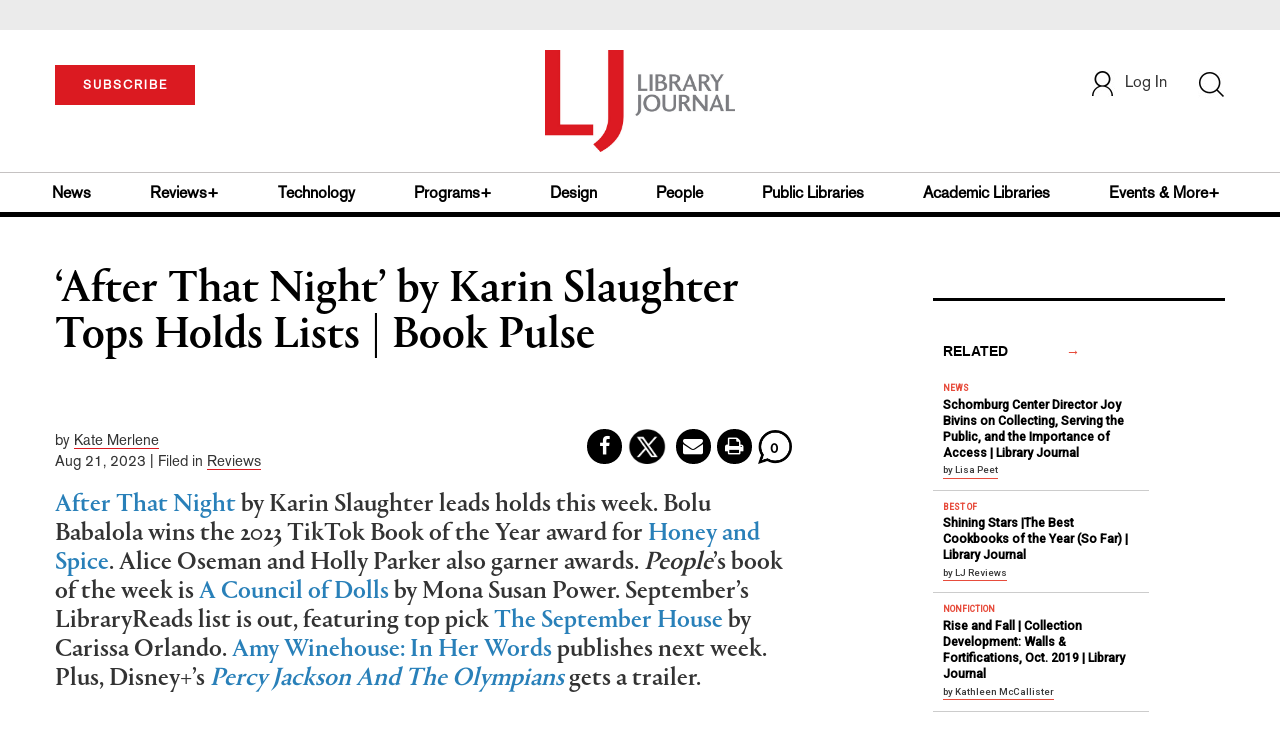

--- FILE ---
content_type: text/html; charset=utf-8
request_url: https://www.google.com/recaptcha/api2/anchor?ar=1&k=6Le9jGEUAAAAACT1ef5qtJgtOLcmDi4oBG0aotm8&co=aHR0cHM6Ly93d3cubGlicmFyeWpvdXJuYWwuY29tOjQ0Mw..&hl=en&v=N67nZn4AqZkNcbeMu4prBgzg&size=normal&anchor-ms=20000&execute-ms=30000&cb=icscbp2021og
body_size: 49383
content:
<!DOCTYPE HTML><html dir="ltr" lang="en"><head><meta http-equiv="Content-Type" content="text/html; charset=UTF-8">
<meta http-equiv="X-UA-Compatible" content="IE=edge">
<title>reCAPTCHA</title>
<style type="text/css">
/* cyrillic-ext */
@font-face {
  font-family: 'Roboto';
  font-style: normal;
  font-weight: 400;
  font-stretch: 100%;
  src: url(//fonts.gstatic.com/s/roboto/v48/KFO7CnqEu92Fr1ME7kSn66aGLdTylUAMa3GUBHMdazTgWw.woff2) format('woff2');
  unicode-range: U+0460-052F, U+1C80-1C8A, U+20B4, U+2DE0-2DFF, U+A640-A69F, U+FE2E-FE2F;
}
/* cyrillic */
@font-face {
  font-family: 'Roboto';
  font-style: normal;
  font-weight: 400;
  font-stretch: 100%;
  src: url(//fonts.gstatic.com/s/roboto/v48/KFO7CnqEu92Fr1ME7kSn66aGLdTylUAMa3iUBHMdazTgWw.woff2) format('woff2');
  unicode-range: U+0301, U+0400-045F, U+0490-0491, U+04B0-04B1, U+2116;
}
/* greek-ext */
@font-face {
  font-family: 'Roboto';
  font-style: normal;
  font-weight: 400;
  font-stretch: 100%;
  src: url(//fonts.gstatic.com/s/roboto/v48/KFO7CnqEu92Fr1ME7kSn66aGLdTylUAMa3CUBHMdazTgWw.woff2) format('woff2');
  unicode-range: U+1F00-1FFF;
}
/* greek */
@font-face {
  font-family: 'Roboto';
  font-style: normal;
  font-weight: 400;
  font-stretch: 100%;
  src: url(//fonts.gstatic.com/s/roboto/v48/KFO7CnqEu92Fr1ME7kSn66aGLdTylUAMa3-UBHMdazTgWw.woff2) format('woff2');
  unicode-range: U+0370-0377, U+037A-037F, U+0384-038A, U+038C, U+038E-03A1, U+03A3-03FF;
}
/* math */
@font-face {
  font-family: 'Roboto';
  font-style: normal;
  font-weight: 400;
  font-stretch: 100%;
  src: url(//fonts.gstatic.com/s/roboto/v48/KFO7CnqEu92Fr1ME7kSn66aGLdTylUAMawCUBHMdazTgWw.woff2) format('woff2');
  unicode-range: U+0302-0303, U+0305, U+0307-0308, U+0310, U+0312, U+0315, U+031A, U+0326-0327, U+032C, U+032F-0330, U+0332-0333, U+0338, U+033A, U+0346, U+034D, U+0391-03A1, U+03A3-03A9, U+03B1-03C9, U+03D1, U+03D5-03D6, U+03F0-03F1, U+03F4-03F5, U+2016-2017, U+2034-2038, U+203C, U+2040, U+2043, U+2047, U+2050, U+2057, U+205F, U+2070-2071, U+2074-208E, U+2090-209C, U+20D0-20DC, U+20E1, U+20E5-20EF, U+2100-2112, U+2114-2115, U+2117-2121, U+2123-214F, U+2190, U+2192, U+2194-21AE, U+21B0-21E5, U+21F1-21F2, U+21F4-2211, U+2213-2214, U+2216-22FF, U+2308-230B, U+2310, U+2319, U+231C-2321, U+2336-237A, U+237C, U+2395, U+239B-23B7, U+23D0, U+23DC-23E1, U+2474-2475, U+25AF, U+25B3, U+25B7, U+25BD, U+25C1, U+25CA, U+25CC, U+25FB, U+266D-266F, U+27C0-27FF, U+2900-2AFF, U+2B0E-2B11, U+2B30-2B4C, U+2BFE, U+3030, U+FF5B, U+FF5D, U+1D400-1D7FF, U+1EE00-1EEFF;
}
/* symbols */
@font-face {
  font-family: 'Roboto';
  font-style: normal;
  font-weight: 400;
  font-stretch: 100%;
  src: url(//fonts.gstatic.com/s/roboto/v48/KFO7CnqEu92Fr1ME7kSn66aGLdTylUAMaxKUBHMdazTgWw.woff2) format('woff2');
  unicode-range: U+0001-000C, U+000E-001F, U+007F-009F, U+20DD-20E0, U+20E2-20E4, U+2150-218F, U+2190, U+2192, U+2194-2199, U+21AF, U+21E6-21F0, U+21F3, U+2218-2219, U+2299, U+22C4-22C6, U+2300-243F, U+2440-244A, U+2460-24FF, U+25A0-27BF, U+2800-28FF, U+2921-2922, U+2981, U+29BF, U+29EB, U+2B00-2BFF, U+4DC0-4DFF, U+FFF9-FFFB, U+10140-1018E, U+10190-1019C, U+101A0, U+101D0-101FD, U+102E0-102FB, U+10E60-10E7E, U+1D2C0-1D2D3, U+1D2E0-1D37F, U+1F000-1F0FF, U+1F100-1F1AD, U+1F1E6-1F1FF, U+1F30D-1F30F, U+1F315, U+1F31C, U+1F31E, U+1F320-1F32C, U+1F336, U+1F378, U+1F37D, U+1F382, U+1F393-1F39F, U+1F3A7-1F3A8, U+1F3AC-1F3AF, U+1F3C2, U+1F3C4-1F3C6, U+1F3CA-1F3CE, U+1F3D4-1F3E0, U+1F3ED, U+1F3F1-1F3F3, U+1F3F5-1F3F7, U+1F408, U+1F415, U+1F41F, U+1F426, U+1F43F, U+1F441-1F442, U+1F444, U+1F446-1F449, U+1F44C-1F44E, U+1F453, U+1F46A, U+1F47D, U+1F4A3, U+1F4B0, U+1F4B3, U+1F4B9, U+1F4BB, U+1F4BF, U+1F4C8-1F4CB, U+1F4D6, U+1F4DA, U+1F4DF, U+1F4E3-1F4E6, U+1F4EA-1F4ED, U+1F4F7, U+1F4F9-1F4FB, U+1F4FD-1F4FE, U+1F503, U+1F507-1F50B, U+1F50D, U+1F512-1F513, U+1F53E-1F54A, U+1F54F-1F5FA, U+1F610, U+1F650-1F67F, U+1F687, U+1F68D, U+1F691, U+1F694, U+1F698, U+1F6AD, U+1F6B2, U+1F6B9-1F6BA, U+1F6BC, U+1F6C6-1F6CF, U+1F6D3-1F6D7, U+1F6E0-1F6EA, U+1F6F0-1F6F3, U+1F6F7-1F6FC, U+1F700-1F7FF, U+1F800-1F80B, U+1F810-1F847, U+1F850-1F859, U+1F860-1F887, U+1F890-1F8AD, U+1F8B0-1F8BB, U+1F8C0-1F8C1, U+1F900-1F90B, U+1F93B, U+1F946, U+1F984, U+1F996, U+1F9E9, U+1FA00-1FA6F, U+1FA70-1FA7C, U+1FA80-1FA89, U+1FA8F-1FAC6, U+1FACE-1FADC, U+1FADF-1FAE9, U+1FAF0-1FAF8, U+1FB00-1FBFF;
}
/* vietnamese */
@font-face {
  font-family: 'Roboto';
  font-style: normal;
  font-weight: 400;
  font-stretch: 100%;
  src: url(//fonts.gstatic.com/s/roboto/v48/KFO7CnqEu92Fr1ME7kSn66aGLdTylUAMa3OUBHMdazTgWw.woff2) format('woff2');
  unicode-range: U+0102-0103, U+0110-0111, U+0128-0129, U+0168-0169, U+01A0-01A1, U+01AF-01B0, U+0300-0301, U+0303-0304, U+0308-0309, U+0323, U+0329, U+1EA0-1EF9, U+20AB;
}
/* latin-ext */
@font-face {
  font-family: 'Roboto';
  font-style: normal;
  font-weight: 400;
  font-stretch: 100%;
  src: url(//fonts.gstatic.com/s/roboto/v48/KFO7CnqEu92Fr1ME7kSn66aGLdTylUAMa3KUBHMdazTgWw.woff2) format('woff2');
  unicode-range: U+0100-02BA, U+02BD-02C5, U+02C7-02CC, U+02CE-02D7, U+02DD-02FF, U+0304, U+0308, U+0329, U+1D00-1DBF, U+1E00-1E9F, U+1EF2-1EFF, U+2020, U+20A0-20AB, U+20AD-20C0, U+2113, U+2C60-2C7F, U+A720-A7FF;
}
/* latin */
@font-face {
  font-family: 'Roboto';
  font-style: normal;
  font-weight: 400;
  font-stretch: 100%;
  src: url(//fonts.gstatic.com/s/roboto/v48/KFO7CnqEu92Fr1ME7kSn66aGLdTylUAMa3yUBHMdazQ.woff2) format('woff2');
  unicode-range: U+0000-00FF, U+0131, U+0152-0153, U+02BB-02BC, U+02C6, U+02DA, U+02DC, U+0304, U+0308, U+0329, U+2000-206F, U+20AC, U+2122, U+2191, U+2193, U+2212, U+2215, U+FEFF, U+FFFD;
}
/* cyrillic-ext */
@font-face {
  font-family: 'Roboto';
  font-style: normal;
  font-weight: 500;
  font-stretch: 100%;
  src: url(//fonts.gstatic.com/s/roboto/v48/KFO7CnqEu92Fr1ME7kSn66aGLdTylUAMa3GUBHMdazTgWw.woff2) format('woff2');
  unicode-range: U+0460-052F, U+1C80-1C8A, U+20B4, U+2DE0-2DFF, U+A640-A69F, U+FE2E-FE2F;
}
/* cyrillic */
@font-face {
  font-family: 'Roboto';
  font-style: normal;
  font-weight: 500;
  font-stretch: 100%;
  src: url(//fonts.gstatic.com/s/roboto/v48/KFO7CnqEu92Fr1ME7kSn66aGLdTylUAMa3iUBHMdazTgWw.woff2) format('woff2');
  unicode-range: U+0301, U+0400-045F, U+0490-0491, U+04B0-04B1, U+2116;
}
/* greek-ext */
@font-face {
  font-family: 'Roboto';
  font-style: normal;
  font-weight: 500;
  font-stretch: 100%;
  src: url(//fonts.gstatic.com/s/roboto/v48/KFO7CnqEu92Fr1ME7kSn66aGLdTylUAMa3CUBHMdazTgWw.woff2) format('woff2');
  unicode-range: U+1F00-1FFF;
}
/* greek */
@font-face {
  font-family: 'Roboto';
  font-style: normal;
  font-weight: 500;
  font-stretch: 100%;
  src: url(//fonts.gstatic.com/s/roboto/v48/KFO7CnqEu92Fr1ME7kSn66aGLdTylUAMa3-UBHMdazTgWw.woff2) format('woff2');
  unicode-range: U+0370-0377, U+037A-037F, U+0384-038A, U+038C, U+038E-03A1, U+03A3-03FF;
}
/* math */
@font-face {
  font-family: 'Roboto';
  font-style: normal;
  font-weight: 500;
  font-stretch: 100%;
  src: url(//fonts.gstatic.com/s/roboto/v48/KFO7CnqEu92Fr1ME7kSn66aGLdTylUAMawCUBHMdazTgWw.woff2) format('woff2');
  unicode-range: U+0302-0303, U+0305, U+0307-0308, U+0310, U+0312, U+0315, U+031A, U+0326-0327, U+032C, U+032F-0330, U+0332-0333, U+0338, U+033A, U+0346, U+034D, U+0391-03A1, U+03A3-03A9, U+03B1-03C9, U+03D1, U+03D5-03D6, U+03F0-03F1, U+03F4-03F5, U+2016-2017, U+2034-2038, U+203C, U+2040, U+2043, U+2047, U+2050, U+2057, U+205F, U+2070-2071, U+2074-208E, U+2090-209C, U+20D0-20DC, U+20E1, U+20E5-20EF, U+2100-2112, U+2114-2115, U+2117-2121, U+2123-214F, U+2190, U+2192, U+2194-21AE, U+21B0-21E5, U+21F1-21F2, U+21F4-2211, U+2213-2214, U+2216-22FF, U+2308-230B, U+2310, U+2319, U+231C-2321, U+2336-237A, U+237C, U+2395, U+239B-23B7, U+23D0, U+23DC-23E1, U+2474-2475, U+25AF, U+25B3, U+25B7, U+25BD, U+25C1, U+25CA, U+25CC, U+25FB, U+266D-266F, U+27C0-27FF, U+2900-2AFF, U+2B0E-2B11, U+2B30-2B4C, U+2BFE, U+3030, U+FF5B, U+FF5D, U+1D400-1D7FF, U+1EE00-1EEFF;
}
/* symbols */
@font-face {
  font-family: 'Roboto';
  font-style: normal;
  font-weight: 500;
  font-stretch: 100%;
  src: url(//fonts.gstatic.com/s/roboto/v48/KFO7CnqEu92Fr1ME7kSn66aGLdTylUAMaxKUBHMdazTgWw.woff2) format('woff2');
  unicode-range: U+0001-000C, U+000E-001F, U+007F-009F, U+20DD-20E0, U+20E2-20E4, U+2150-218F, U+2190, U+2192, U+2194-2199, U+21AF, U+21E6-21F0, U+21F3, U+2218-2219, U+2299, U+22C4-22C6, U+2300-243F, U+2440-244A, U+2460-24FF, U+25A0-27BF, U+2800-28FF, U+2921-2922, U+2981, U+29BF, U+29EB, U+2B00-2BFF, U+4DC0-4DFF, U+FFF9-FFFB, U+10140-1018E, U+10190-1019C, U+101A0, U+101D0-101FD, U+102E0-102FB, U+10E60-10E7E, U+1D2C0-1D2D3, U+1D2E0-1D37F, U+1F000-1F0FF, U+1F100-1F1AD, U+1F1E6-1F1FF, U+1F30D-1F30F, U+1F315, U+1F31C, U+1F31E, U+1F320-1F32C, U+1F336, U+1F378, U+1F37D, U+1F382, U+1F393-1F39F, U+1F3A7-1F3A8, U+1F3AC-1F3AF, U+1F3C2, U+1F3C4-1F3C6, U+1F3CA-1F3CE, U+1F3D4-1F3E0, U+1F3ED, U+1F3F1-1F3F3, U+1F3F5-1F3F7, U+1F408, U+1F415, U+1F41F, U+1F426, U+1F43F, U+1F441-1F442, U+1F444, U+1F446-1F449, U+1F44C-1F44E, U+1F453, U+1F46A, U+1F47D, U+1F4A3, U+1F4B0, U+1F4B3, U+1F4B9, U+1F4BB, U+1F4BF, U+1F4C8-1F4CB, U+1F4D6, U+1F4DA, U+1F4DF, U+1F4E3-1F4E6, U+1F4EA-1F4ED, U+1F4F7, U+1F4F9-1F4FB, U+1F4FD-1F4FE, U+1F503, U+1F507-1F50B, U+1F50D, U+1F512-1F513, U+1F53E-1F54A, U+1F54F-1F5FA, U+1F610, U+1F650-1F67F, U+1F687, U+1F68D, U+1F691, U+1F694, U+1F698, U+1F6AD, U+1F6B2, U+1F6B9-1F6BA, U+1F6BC, U+1F6C6-1F6CF, U+1F6D3-1F6D7, U+1F6E0-1F6EA, U+1F6F0-1F6F3, U+1F6F7-1F6FC, U+1F700-1F7FF, U+1F800-1F80B, U+1F810-1F847, U+1F850-1F859, U+1F860-1F887, U+1F890-1F8AD, U+1F8B0-1F8BB, U+1F8C0-1F8C1, U+1F900-1F90B, U+1F93B, U+1F946, U+1F984, U+1F996, U+1F9E9, U+1FA00-1FA6F, U+1FA70-1FA7C, U+1FA80-1FA89, U+1FA8F-1FAC6, U+1FACE-1FADC, U+1FADF-1FAE9, U+1FAF0-1FAF8, U+1FB00-1FBFF;
}
/* vietnamese */
@font-face {
  font-family: 'Roboto';
  font-style: normal;
  font-weight: 500;
  font-stretch: 100%;
  src: url(//fonts.gstatic.com/s/roboto/v48/KFO7CnqEu92Fr1ME7kSn66aGLdTylUAMa3OUBHMdazTgWw.woff2) format('woff2');
  unicode-range: U+0102-0103, U+0110-0111, U+0128-0129, U+0168-0169, U+01A0-01A1, U+01AF-01B0, U+0300-0301, U+0303-0304, U+0308-0309, U+0323, U+0329, U+1EA0-1EF9, U+20AB;
}
/* latin-ext */
@font-face {
  font-family: 'Roboto';
  font-style: normal;
  font-weight: 500;
  font-stretch: 100%;
  src: url(//fonts.gstatic.com/s/roboto/v48/KFO7CnqEu92Fr1ME7kSn66aGLdTylUAMa3KUBHMdazTgWw.woff2) format('woff2');
  unicode-range: U+0100-02BA, U+02BD-02C5, U+02C7-02CC, U+02CE-02D7, U+02DD-02FF, U+0304, U+0308, U+0329, U+1D00-1DBF, U+1E00-1E9F, U+1EF2-1EFF, U+2020, U+20A0-20AB, U+20AD-20C0, U+2113, U+2C60-2C7F, U+A720-A7FF;
}
/* latin */
@font-face {
  font-family: 'Roboto';
  font-style: normal;
  font-weight: 500;
  font-stretch: 100%;
  src: url(//fonts.gstatic.com/s/roboto/v48/KFO7CnqEu92Fr1ME7kSn66aGLdTylUAMa3yUBHMdazQ.woff2) format('woff2');
  unicode-range: U+0000-00FF, U+0131, U+0152-0153, U+02BB-02BC, U+02C6, U+02DA, U+02DC, U+0304, U+0308, U+0329, U+2000-206F, U+20AC, U+2122, U+2191, U+2193, U+2212, U+2215, U+FEFF, U+FFFD;
}
/* cyrillic-ext */
@font-face {
  font-family: 'Roboto';
  font-style: normal;
  font-weight: 900;
  font-stretch: 100%;
  src: url(//fonts.gstatic.com/s/roboto/v48/KFO7CnqEu92Fr1ME7kSn66aGLdTylUAMa3GUBHMdazTgWw.woff2) format('woff2');
  unicode-range: U+0460-052F, U+1C80-1C8A, U+20B4, U+2DE0-2DFF, U+A640-A69F, U+FE2E-FE2F;
}
/* cyrillic */
@font-face {
  font-family: 'Roboto';
  font-style: normal;
  font-weight: 900;
  font-stretch: 100%;
  src: url(//fonts.gstatic.com/s/roboto/v48/KFO7CnqEu92Fr1ME7kSn66aGLdTylUAMa3iUBHMdazTgWw.woff2) format('woff2');
  unicode-range: U+0301, U+0400-045F, U+0490-0491, U+04B0-04B1, U+2116;
}
/* greek-ext */
@font-face {
  font-family: 'Roboto';
  font-style: normal;
  font-weight: 900;
  font-stretch: 100%;
  src: url(//fonts.gstatic.com/s/roboto/v48/KFO7CnqEu92Fr1ME7kSn66aGLdTylUAMa3CUBHMdazTgWw.woff2) format('woff2');
  unicode-range: U+1F00-1FFF;
}
/* greek */
@font-face {
  font-family: 'Roboto';
  font-style: normal;
  font-weight: 900;
  font-stretch: 100%;
  src: url(//fonts.gstatic.com/s/roboto/v48/KFO7CnqEu92Fr1ME7kSn66aGLdTylUAMa3-UBHMdazTgWw.woff2) format('woff2');
  unicode-range: U+0370-0377, U+037A-037F, U+0384-038A, U+038C, U+038E-03A1, U+03A3-03FF;
}
/* math */
@font-face {
  font-family: 'Roboto';
  font-style: normal;
  font-weight: 900;
  font-stretch: 100%;
  src: url(//fonts.gstatic.com/s/roboto/v48/KFO7CnqEu92Fr1ME7kSn66aGLdTylUAMawCUBHMdazTgWw.woff2) format('woff2');
  unicode-range: U+0302-0303, U+0305, U+0307-0308, U+0310, U+0312, U+0315, U+031A, U+0326-0327, U+032C, U+032F-0330, U+0332-0333, U+0338, U+033A, U+0346, U+034D, U+0391-03A1, U+03A3-03A9, U+03B1-03C9, U+03D1, U+03D5-03D6, U+03F0-03F1, U+03F4-03F5, U+2016-2017, U+2034-2038, U+203C, U+2040, U+2043, U+2047, U+2050, U+2057, U+205F, U+2070-2071, U+2074-208E, U+2090-209C, U+20D0-20DC, U+20E1, U+20E5-20EF, U+2100-2112, U+2114-2115, U+2117-2121, U+2123-214F, U+2190, U+2192, U+2194-21AE, U+21B0-21E5, U+21F1-21F2, U+21F4-2211, U+2213-2214, U+2216-22FF, U+2308-230B, U+2310, U+2319, U+231C-2321, U+2336-237A, U+237C, U+2395, U+239B-23B7, U+23D0, U+23DC-23E1, U+2474-2475, U+25AF, U+25B3, U+25B7, U+25BD, U+25C1, U+25CA, U+25CC, U+25FB, U+266D-266F, U+27C0-27FF, U+2900-2AFF, U+2B0E-2B11, U+2B30-2B4C, U+2BFE, U+3030, U+FF5B, U+FF5D, U+1D400-1D7FF, U+1EE00-1EEFF;
}
/* symbols */
@font-face {
  font-family: 'Roboto';
  font-style: normal;
  font-weight: 900;
  font-stretch: 100%;
  src: url(//fonts.gstatic.com/s/roboto/v48/KFO7CnqEu92Fr1ME7kSn66aGLdTylUAMaxKUBHMdazTgWw.woff2) format('woff2');
  unicode-range: U+0001-000C, U+000E-001F, U+007F-009F, U+20DD-20E0, U+20E2-20E4, U+2150-218F, U+2190, U+2192, U+2194-2199, U+21AF, U+21E6-21F0, U+21F3, U+2218-2219, U+2299, U+22C4-22C6, U+2300-243F, U+2440-244A, U+2460-24FF, U+25A0-27BF, U+2800-28FF, U+2921-2922, U+2981, U+29BF, U+29EB, U+2B00-2BFF, U+4DC0-4DFF, U+FFF9-FFFB, U+10140-1018E, U+10190-1019C, U+101A0, U+101D0-101FD, U+102E0-102FB, U+10E60-10E7E, U+1D2C0-1D2D3, U+1D2E0-1D37F, U+1F000-1F0FF, U+1F100-1F1AD, U+1F1E6-1F1FF, U+1F30D-1F30F, U+1F315, U+1F31C, U+1F31E, U+1F320-1F32C, U+1F336, U+1F378, U+1F37D, U+1F382, U+1F393-1F39F, U+1F3A7-1F3A8, U+1F3AC-1F3AF, U+1F3C2, U+1F3C4-1F3C6, U+1F3CA-1F3CE, U+1F3D4-1F3E0, U+1F3ED, U+1F3F1-1F3F3, U+1F3F5-1F3F7, U+1F408, U+1F415, U+1F41F, U+1F426, U+1F43F, U+1F441-1F442, U+1F444, U+1F446-1F449, U+1F44C-1F44E, U+1F453, U+1F46A, U+1F47D, U+1F4A3, U+1F4B0, U+1F4B3, U+1F4B9, U+1F4BB, U+1F4BF, U+1F4C8-1F4CB, U+1F4D6, U+1F4DA, U+1F4DF, U+1F4E3-1F4E6, U+1F4EA-1F4ED, U+1F4F7, U+1F4F9-1F4FB, U+1F4FD-1F4FE, U+1F503, U+1F507-1F50B, U+1F50D, U+1F512-1F513, U+1F53E-1F54A, U+1F54F-1F5FA, U+1F610, U+1F650-1F67F, U+1F687, U+1F68D, U+1F691, U+1F694, U+1F698, U+1F6AD, U+1F6B2, U+1F6B9-1F6BA, U+1F6BC, U+1F6C6-1F6CF, U+1F6D3-1F6D7, U+1F6E0-1F6EA, U+1F6F0-1F6F3, U+1F6F7-1F6FC, U+1F700-1F7FF, U+1F800-1F80B, U+1F810-1F847, U+1F850-1F859, U+1F860-1F887, U+1F890-1F8AD, U+1F8B0-1F8BB, U+1F8C0-1F8C1, U+1F900-1F90B, U+1F93B, U+1F946, U+1F984, U+1F996, U+1F9E9, U+1FA00-1FA6F, U+1FA70-1FA7C, U+1FA80-1FA89, U+1FA8F-1FAC6, U+1FACE-1FADC, U+1FADF-1FAE9, U+1FAF0-1FAF8, U+1FB00-1FBFF;
}
/* vietnamese */
@font-face {
  font-family: 'Roboto';
  font-style: normal;
  font-weight: 900;
  font-stretch: 100%;
  src: url(//fonts.gstatic.com/s/roboto/v48/KFO7CnqEu92Fr1ME7kSn66aGLdTylUAMa3OUBHMdazTgWw.woff2) format('woff2');
  unicode-range: U+0102-0103, U+0110-0111, U+0128-0129, U+0168-0169, U+01A0-01A1, U+01AF-01B0, U+0300-0301, U+0303-0304, U+0308-0309, U+0323, U+0329, U+1EA0-1EF9, U+20AB;
}
/* latin-ext */
@font-face {
  font-family: 'Roboto';
  font-style: normal;
  font-weight: 900;
  font-stretch: 100%;
  src: url(//fonts.gstatic.com/s/roboto/v48/KFO7CnqEu92Fr1ME7kSn66aGLdTylUAMa3KUBHMdazTgWw.woff2) format('woff2');
  unicode-range: U+0100-02BA, U+02BD-02C5, U+02C7-02CC, U+02CE-02D7, U+02DD-02FF, U+0304, U+0308, U+0329, U+1D00-1DBF, U+1E00-1E9F, U+1EF2-1EFF, U+2020, U+20A0-20AB, U+20AD-20C0, U+2113, U+2C60-2C7F, U+A720-A7FF;
}
/* latin */
@font-face {
  font-family: 'Roboto';
  font-style: normal;
  font-weight: 900;
  font-stretch: 100%;
  src: url(//fonts.gstatic.com/s/roboto/v48/KFO7CnqEu92Fr1ME7kSn66aGLdTylUAMa3yUBHMdazQ.woff2) format('woff2');
  unicode-range: U+0000-00FF, U+0131, U+0152-0153, U+02BB-02BC, U+02C6, U+02DA, U+02DC, U+0304, U+0308, U+0329, U+2000-206F, U+20AC, U+2122, U+2191, U+2193, U+2212, U+2215, U+FEFF, U+FFFD;
}

</style>
<link rel="stylesheet" type="text/css" href="https://www.gstatic.com/recaptcha/releases/N67nZn4AqZkNcbeMu4prBgzg/styles__ltr.css">
<script nonce="WaGR9e0_a_3KZvU3PXRWjw" type="text/javascript">window['__recaptcha_api'] = 'https://www.google.com/recaptcha/api2/';</script>
<script type="text/javascript" src="https://www.gstatic.com/recaptcha/releases/N67nZn4AqZkNcbeMu4prBgzg/recaptcha__en.js" nonce="WaGR9e0_a_3KZvU3PXRWjw">
      
    </script></head>
<body><div id="rc-anchor-alert" class="rc-anchor-alert"></div>
<input type="hidden" id="recaptcha-token" value="[base64]">
<script type="text/javascript" nonce="WaGR9e0_a_3KZvU3PXRWjw">
      recaptcha.anchor.Main.init("[\x22ainput\x22,[\x22bgdata\x22,\x22\x22,\[base64]/[base64]/[base64]/ZyhXLGgpOnEoW04sMjEsbF0sVywwKSxoKSxmYWxzZSxmYWxzZSl9Y2F0Y2goayl7RygzNTgsVyk/[base64]/[base64]/[base64]/[base64]/[base64]/[base64]/[base64]/bmV3IEJbT10oRFswXSk6dz09Mj9uZXcgQltPXShEWzBdLERbMV0pOnc9PTM/bmV3IEJbT10oRFswXSxEWzFdLERbMl0pOnc9PTQ/[base64]/[base64]/[base64]/[base64]/[base64]\\u003d\x22,\[base64]\\u003d\\u003d\x22,\[base64]/CuArCuHJbIFzDvB/ChADCksOBMcKgR1w/JXzCisOIPXzDksO+w7HDo8O7HTIXwoPDlQDDicKiw65pw7k0FsKfGsKqcMK6BAPDgk3CmsO0JE5Zw5NpwqtTwqHDulsBYFc/OcO1w7FNQxXCncKQUcKSB8Kfw5hrw7PDvCHCrlnChSjDjsKVLcK/PWprKyJadcKuBsOgEcO1KXQRw4TCuG/DqcOpXMKVwpnCgsOHwqpsd8Kiwp3Csx7CqsKRwq3CuyFrwptUw6bCvsKxw4rCrn3DmxM2wqvCrcK6w6YcwpXDkyMOwrDCnkhZNsOnCMO3w4dKw412w57ClMOuAAl6w4hPw73CqWDDgFvDm3XDg2wWw61iYsK+X3/DjCAcZXIyR8KUwpLCqzp1w4/Dq8OPw4zDhGJzJVUXw4jDskjDpEs/Cj9RXsKXwooKasOkw5XDsBsGCcOkwqvCo8KaR8OPCcO4wrxaZ8OOAwg6csOGw6XCicK2woV7w5Uce27CtRvDscKQw6bDosO/[base64]/DvTzCuMKVZSw5RMKfw6xZDxXDjMKgw6zClcKKf8Omwo4qbiMUUyLCmyLCgsOqHsK7b2zCj2xJfMKNwqh3w6ZxwrTCoMOnwqjCkMKCDcOmSgnDt8O9wq3Cu1dEwp8oRsKNw7hPUMOxMU7Dul/CvDYJPMKBaXLDqcKawqrCrw7DvzrCq8KRVXFJwqvCpDzCi2TCkCB4EcKwWMO6AlDDp8KIwpPDtMK6cS7Cj3U6IMObC8OFwrB8w6zCk8O5MsKjw6TCqD3Cog/CtkURXsKcRTMmw6XCmxxGaMOCwqbChULDiTwcwpd0wr0zNnXCtkDDnWXDvgfDrFzDkTHClcOawpIdw41kw4bCgmlUwr1XwpjCjmHCq8Kkw4DDhsOhXcOiwr1tMA9uwrrCq8Oyw4E5w7TCssKPESDDihDDo3bClsOlZ8O7w6J1w7h/wr5tw406w4ULw7bDisKWbcO0wq/DqMKkR8KQY8K7P8KUC8Onw4DCuWIKw64Awo0+wo/DtGrDv03CvSDDmGfDvy/DnR8uRm8wwrLCohfDs8KDLBQ3BjvDg8KeXy3DjzPDsgHCu8KJw6HDnMK9KEnDrhcIwoMyw6J/[base64]/GMKOw6Iww41Lwp7CjsKqw69bwojDrsKBwqUvwp3DtWjCmAcPwq0CwrlvwrvDpwJiacKtw6vDusK1SnwcQ8KBw6xzw6fCgT8lwozDrsOYwo7Di8KewqjCncKZLsKuwplDwrYNwocAw4jCpREsw6HCizzDnHbDoAtVY8O2woJDw4YcKsOjwqPCvMKiZwXClBd/[base64]/DnMKbwqvCs8Kcw7DDgsKoI1LDkS3DjMOgw5PDjMKKWcKZwoPDhUgtMkMHWcOyQU5/E8KrL8O2C2dEwpLCt8Oeb8KOQ189wpzDhWgNwoMHJMKhwofCqy0Sw6IhPcKSw7rCvMOEw7/[base64]/DnnrCjWkpwpbCscODw4vCncKvw5pUN2JQZG/ClAZZBsKzS2zDpsK2RRFaTsOpwocFIQkwU8Oyw6jDjDTDl8ODc8O1bcOxMcKYw5xYWgsffR8fUip4wqHDgGUjIDJ6w5pCw64Zw57DqTV1XhplDV3CtcKqw65/[base64]/w43Cu3NOw6d5wrXCvGMcGD9lwo3Cvh3DgxU9eiFAFhV9w57DsSliKSJrccK6w4gOw6HChsKLTcK9wrcdCcKbKMKiSlpIw5fDqSbDnsKBwrLDmETDiHrDggs/[base64]/w6tvCMO6wpfDqWMZAMKvBjTCkn7Cgm0zwprCgsKMGDx8w6/Dtx3Cv8KCPcKww5YxwoIGwpItQcOkWcKAw6rDtcK0NhNyw5rDoMKtw7wOW8K8w73DgQPCtsKFw4YWw4PCu8KYw6nCq8O/w4vDmsKlw6Fvw77DicOARWAFb8K2w6PDisO3wooMBDU/wo9ORBPCmX/CucKLw47CpsKFbcKJdArDok0lwrIlw4oDw5jCqATCrMKiPSzCvR/Dk8KYw6/CuR7DnE3DtcOvwr1Iaz3Dr35rwpR5w79mwoZvKcOXUQxUw7HCmcK/w63CqynCsQbCpjjCvWDCvER4WcORGG9MPMKEwoHDji4Yw6LCpQbDoMKGKcK8JGLDl8Kuwr7CkQ7DoSMIw5/CuwMjTWgJwosSHMOVOsOhw6zCkE7DnG3CqcKxecK5RARYEzkUw5LCvsK5w4bChBtbdAnDlwAXDcOCKCZ1YirDsWnDoRsmwqQUwqE2RsKTwrpgw4gBwqo+dsObDXw9ASzCnlPCrS1pWTg/[base64]/DtMKvF8OQVWbCqcOJasOBw5dOWMKCw73Ci3R+wrF+SjUDw4TDoEjDu8O8wpnDhMKkOgd/w5rDl8KbwpfCumDCmy5cwr5sSsOhMMOkwojCicKcwrnCiFnCssOqUMOjAsKywrzDj311bkhuBcKGdsKmWcKvwrvCosONw6Qow5tGw6jCuQlQwpXCq0jDpWTDg0bCkkF4w47Cm8KKYsKDwp9uNDwlwp7DlcOKIVPDgHVDwo9Bw5p/[base64]/w6Rbw5bDrMK6w6vDt1k2AMOqwopIwr/[base64]/[base64]/CgGcSPR4EFDTDpVvChCfCicKqTHFMwrtDwrpFw6rDlMOafR9Mw7zCvcOmwoXDisKSw63CjcO5Z0bCoD8NLcKhwpbDqV4Fwpt3UEPCnglrw4DCkcKoeTnCgcKtQcOww5bDqFM4HMOIwqPCiSFENMOtw4oBw7pNw6/[base64]/Dlh15KzzCrl0+EcKAw5kfwpDCohRow7/[base64]/wqfCrkTCn8KywpVWw71owrwycsOLw7csw63DjiRhJRvDvcKDw6gycmYHw6XCvE/CqcKlw5N3w6fDuxnChxlYEhbDn1fDhz8Ldh7CjzXCssKmw5/[base64]/Ch8KMMsKEFMO/w5TDqyN6csOqwr/[base64]/DgEEsR3hZw5ATw6DCj8Opw7YBDMOvAElwY8OTF8K1ZMKzwop9wpxUR8OBIkxuwpnDi8O6wpzDvy5pdHrCmT5POcKbRnXCjR3DmWDCvsKUWcOww5XCicKKDcK8RUzCpMKVwp8gw7JLbcOBw5/CuyPCp8KbMxdfwqNCwqjCuznCrRbDvQ9cwqVkBEnDvsOVwrrDrsKbYsOywrzCmDvDnD9VRSTCojMEQFk6wrXDhMObNsKYwrIDwrPCrF3CqcO7Om/DqMOqw5XDhBt0wo1Bw7DCuk/DhcKSw7FYwrNxEF/DlHTCsMKZw4xjw4LDhsKsw73CksKJG1wbwp/DhwVcN03Cp8K/[base64]/wrnDkMOxwrrCpMOhUVBQO8KNwrBxw43Cv1x7RWbDrxE4S8Olw7XDk8Obw5c8ScKeNsO8ccKYw6TCqAlxNMOQw6nDn1rDtcOhawoAwoPDpzMvPcK1IXDCucKRwpgzwpBkw4bDtR9UwrPDucOlw4LDrGBvwpHDgMOEN2VDw5vDpMKaVsKDw5RZZm4jw58pw6DDhnUYwo/[base64]/[base64]/Dj8OTaMOMwo/[base64]/DkcKkTU/DgC1ZegjDpyRSHsKtG8Kfw4lrWQRnw48Awp/CvxfCgMKCwoMmRUzDhMOecnPCjA0+w51XHCFzFyVew7HDoMOaw7rDmsKPw6XDlVDCmVxIOMObwpxlacKeHELCmUctwpzCkMK/wrXDmcKKw5zDsirCmSfDm8OIwr0DwrnCgsKxeD5XYsKiw47DkW/DvRDDiULCucKVYiJMNR4iZFRsw4Qjw75ZwqbCg8K6wqlow5vDuljCh1vDsSwqK8KPEQJ/KcKNHsKdw4nDpcOJc0MBwqTCvMKmw49nw6XDu8O5RG7Cr8KtVivDulEhwp8DesKtWHgfw6B/wohZw63DowrDmBBOw6XCvMKQw7pSScOjwozDlsKewqHCo1jCsAJQUg7DuMK8WwQswoFqw4xvwqjDrFRVEsKJFUoxPQbCv8KEwrHDrTYQwpAqCGstGH5Lw4hOBBQEw7Rww5waehBrwrXDmsKuw57CmcKcwq1JIMOqwqnCtMOJLBHDlkrCn8KONcKUesOtw4rCmsK/VCtYaF3Ct3UgNMOOb8KcZUYfUXU8wp9ewoXCpcKXTTZsEcK2wozDpMOGMcO2wrfDpsKIXmrDi0A+w6ZRD15Aw61cw5zDgcKIIcK4XCcKd8KzwoMZaXt0Xm7DqcO+w5Ucw6jDhhvDnSECdF9cwqhIwojDgsOZwoAUwofCjUnCnsOHGMK4w6/CicOMAzfDkzzCv8K2wowqMSgZw50Iwphdw6fCkHbDnScJDcO+e31ywo3CmGzCh8OHLMO6P8O7JcOhw4zDjcKtwqNCMzAswpHDpsONwrTDl8KPw49zasKUfcKCw5NGwo/Cgk/CkcOBw6nCuHLDllBBHwHDlMKSw7APwpXCnmzCusOEYMKOFsK9w63DvMOow5grwqLCoWnCk8K9w5DDkzLCk8OhdcOqUsOLMRDCrsK/N8KCIHULwqZcwqfCg1vCiMOrwrN+w6Mtd0tYw5nDocOew53DmMObwp/[base64]/Djxgvw6vCrjV2ccOtXcKWFMO0FsOzZUDDoAlKw5XDnRDDmC1Na8Kow5AUwrjDkMKMX8OsW2LDqsKwYMO4csK/w7rDqcKcFR5lUMOww47CvF7Co3IVwpoqZsKgw4fCgMKqARIsXMO3w4XDtlg8UsO2w6TCjRnDlMOVw5JzWEdcwpvDvX3CssOHwqELwqLDg8KQwq/Dilhwd0fCnMKxFMOZwoPClsKXw7g9wo/CscOtOWzCgcOwcFrCnMKteAHCigTDksOiIW/DrRXDqMKmw7hRMsOBe8KFD8KIDRHDssONT8ORGcOuXMKdwpjDo8KYchRZw77Cl8O3KUnCp8OGHsKsOMO7wql/[base64]/McKNNcOsw4XChMOpw47CjcKxA1saNhonwozDt8KaCEjCqWxrBcOcAcOgw7DCj8KUG8OJeMKvwobCu8O+wqzDkcOXCxlUw4BmwqkHKsO0I8OmfsOmw7pAOMKRJVXCqE/ChcO/wpQGaAPClxDDisKJeMOhVMO8FsOXw6RbGMKIbDI8ZCjDrkfDocKCw7FNMVTDhh9XUHlXUxNCM8Oew7nDrMO/esOtFlI/PBrCo8Otc8KqXcK7wrgfQcOxwpRgB8KOwrQpHh4PLW8yd2ZkR8O1KRPCl27Csk86wqZDw5vCqMOhClAdw75BIcKfwrfCicK+w5/CusOdw5HDscKsBcOuw6MXw4DCs2DCgcOcZcOeXMK4dUTDoRZEwr84KcOEwqPCuhZbwqkgH8KNVAvCpMK2w6Z3w7LCp0Q6wrnCmBlCwp3Dp2MjwpZhwr1gPmvCocOsOsOPw4UvwrDCvcO4w7rCmVvDhMK1csKaw73DqMKHfsOawrXCqk3CncOETV/DpkFdccOXwpTDvsKpMSImw5RMwqtxAFASH8OWwqHDhsOcwqnDqXbDksOowpAfZT3CosKJOcKywpDChXsKwqDCjsKtwpxvKcK0woxxS8OcM3jCu8K7OjrDpBPCjCTDuH/DjMOFw7REwqvDh3IzCSQEwq3DoHbCkU1LARpDUMOqeMO1aXDDvMKcHkMmbgzCjEHDlsOAw5UrwonDiMKNwrQfw6MBw6rClyDDq8KBQ1HCsVzCsWIDw7PDgMK4w49jRMOnw6zCplEww5fCqMKTwoElw7bChkc2HcOjRx7Dl8KvJsO/w6Y9w4gRGXfCpcKmGznDqUMTwrIWZ8K4wr3DmXzCscOww4dIw5/CrD8Kwrh6w5TDlwjCnQHDv8KxwrrDuBjDq8KnwoHCocOowqggw4XDuyV0V3BowqZtd8K9UcKqF8OLwqJZYDDCuVPCsRLDr8KtE0HDtcKfwqfCqhMWw4jCmcORMjrCsUNOQsKuZzfDnUkmOFdcIMOyC1o1bhHDkFXDhVDDoMOJw5PCr8OgIsOmDm/Ds8KDbFdKNsKJw5UnGADCqkpeLMKUw4HCpMOaf8OYwrzCpFDDgMOKw59PwqzCoyLCkMOHw6hBw6gtwpHDj8OuBsKSwpsgwozDkl7DhiRKw7LDgDvCliHDjcOfLsOQMcOrWXo5w7xmwqJ1wp/Ctl4cczI4wp5TBsKPPX5dwqnClEoiJmrCusKxRcKtwo5aw7fCm8K3RMOdw4nCrsKLYQ3DksKvWcK3w6LDqFdkwqsYw6jDssKbWlwqwr/DgzhTw7nDg27Dm0IGSXPCgsKtw7HCtSwNw5fDh8OKdElDw47DnSIywpHCtFQew7fCuMKPccKHw7xNw40hTMO2PQ/Dj8KjRMOBOQfDl0ZiU0dMPGzDuElFH3HDjsKdA0saw6lBwqIrGlA1QMOkwrTCuX3CmMO/fBjCu8KDAE48w4VlwoVsXcKWbMOgwrcAw5vCqMOjw4QawptJwrQWCC3DrFXClsKWeUdrw5rDsznCvMKAw480DMOIwpfClXM7a8K/[base64]/DosKEHjFleljDncOZWUo4UcORwqVBGMObwqnChQ7CixZlw6NZYHc/w6NAanHDkCXCsizDv8Obw6zCky00BVvCrnAVw7HCn8KDQVFVGVXDjxUSVMKtwpXChBvCjw/Cl8OOwobDtzfCn1jClMO1w5zDvMK0ScOewoRUNS8mVnLClnLCkUR5wpDDj8OiWjI4PcO8wpfCgh7CtCJMw6/[base64]/Dsh1mKcOGw6vDl0nDtBzDo8K8w5VswrZsdkpDwqTDosKDw73CqBdRw5nDvcOLwp9FR2ddwr7DvB3CtSN0w4DDogzDlBZMw4vDgTPDk2AWw5zCrj/[base64]/[base64]/CpUdLw7t4VlpwVgjCgMK/[base64]/DlkvDhMKWGksPbA8Nw5BfIFBBwpUpLMONAnpaewfCmcKDw4bDmcK0wqlKw7Vgwo5dRUXCj17CisKeXhpfwoB1dcKdacKkwoYPaMKDwqh2w4g4I0Aww7MNw64/[base64]/csOrwqvCicOJDBMewrcWwqXDkAzDnUMnwrkWRsOLDhBgw47Djn3Cqh1ZTnXCnRxKXMKsK8O7wq3Dm1dPwop3ScOjw5XDjcKhHsKKw7DDn8K/w5RLw6A4U8KBwonDg8KoOi9mY8OMTsOHMsO8wqRvfnlDwownw5Q1QykCLAjDq0VlLMKaUnULX1Ajw4x/FcKRw57Cs8OrBjkMw71nJMKbGsO+wq0FTljCgkE5fMK5WBzDs8OOOMKUwpMfC8O3w4LDoh5Hw65Bw55abcKpGzXDmcOCCcO/w6LDu8OkwrhnTz7CpArDlWwAwrQ2w5bCr8KKZEXDsMOJMFTDnsOAQsO4ViLCtiU+w4lHwp7CvzBqPcOYNj8Aw4YeZsKowqXDimfCjGbCqRPCocOMwpDDrsOGcMOzSms7w7ZNfnJFTcOAXFXDpMKvBsKuw4IxATjDtR0jWxrDvcOcw6gsZMK/SQl1w58zwqEgwoVEw5/[base64]/DnGjCpsKdGsKAeklIwqXDkyXCrgsPDBnCvyLCssOHwoXDrsOcYVJswp/Dj8KOb1bDicOAw7ZWw7Fhe8K7ccOBJcKpw5RmQsO4w6tlw5/DnhtADTc2NsOqw4MAFsO+S3wMPVwDdMKVYcOxwo1Fw7l3wqsMJMKgGMKWYMOPC0/Cvwhqw4ZZw4zCl8KQRzZSd8Kvwo4PKkDDrkHCpTvCqTFDKHDCv3psU8KkIcK8RQ/CmcK3wq/[base64]/IcKIwpggw7kpWgFAwoxKwqQMfW3DnCsiYcKbHcO2DsKewo1IwokEw47DsTtTETfCrHw/w4YuCyJdbcKkwrPCsXQyZFnDukrCgMOYYMOgw6bDlcKnRz4HTDhbcRvDqnTCsl3Djgwfw58Fw61ywqhbdQY0AsOrfwNxw5dNDjXCkMKnEVjCncOKSMKGVcO7woLCisK/w4siw7pwwrEyfsOjcsK9w6XDpcOVwrgiKsKiw7dswprCh8OsN8OrwrhCwr1NYVtXLggiwoLCrcKFc8Kmw6kNw6bCncKPFMOXw5zClDXChgnDthc/[base64]/CnsO4TsKqIXBCw7/CqibDrUvDs8Onw6nDmMKVbWdiMMOIwr19WxInw5jDgxdMd8OPw4nDo8KqMW7Ctm84dkDCmlvDjMO6wobCqQ3Dl8Ocw63CtDLChR7Dsxwre8OaSVAYJR7DrhtkLFIewpbDpMOiHlM3fT3ChsOuwrkFOSomBQ/CnsOfwqPDiMO0w4LCjDfCpcOtwpnCm0lwwoTDtMOMwqDCgsKNe3zDgMK4wqBhw6IewobDhsOVw7twwq1UDwlIOMOENg3DlAbCqMODf8OmFMOnw77DlsK/NsK0w7EfHcOWKh/CtQcPwpQEWcOoQ8Kxakkew78NOMKrNE/DjsKPWiLDnsKlUsKhVW3CogJbMhzCtR/CjntAM8OOf3h4w5zDmgTCscOiwrUjw71jwpbDocOUw58BV2jDo8OUwpPDjXTClMKuc8KYw5XDnETCkxvDksOiw4nDkQlCAMO7LSvCukfDhsO5w4HCjjUUbUbCrFPDrsOqLsKPw4rDhAjCmmzCsCZjw7HCpcKSWTHCjQcYPk/DpMOiC8KgV2jCvh3DrsOeAMK3FMOkwo/[base64]/CqMKRUE0UUHXDsGJYFsKPGxh4KcKGC8KKRVZDMCkBT8KXw5MKw6RSw4/DrcKzDsOHwrY4w6bDu1I/w51qTcKawoYEfSURw6YCRcOEwrxAMcKvwoDCrMKXw58qwokKwqlCQk4cPsOuwoEYQsOdwpfDvcKrwqtZAsO5Wkkpw5RgRMOiw7PCsQtrwqnCs2kRwqZFwqvCqcOmw6PDssKGw67CmwtqwqXDsydwCX3Dh8KIw5tjCk9oUFnCoRDDozBewohlwrPDinw/wqrClD3DpHDCk8Kye1jDnkjDmwkdTgzChMKCYWBvw7XDnnrDikzDu3k5w7/DsMKHwqfDuD0kw60DQMKVGcO9w67CrsOQfcKeVcOhwovDosKdK8OEJ8KXDsK3wqLDm8KOw7k6w5DDoh8Bwrk8wrUbw6cWwoPDjg/CujrDj8OJwofCmWANwp7Dg8O9OTNEworDoTvCjgvDmHnDnH5Vw4kmw60cw78FCztmN1dUBcOyLsOzwoYww4PCgU5DCCYtw7PCpcOmOMO7A1cIwoDDkMKfw5HDvsOOwos2w4DDnsOjOcKWw43ChMOFaiEKw4XCpmzCtXnCiQvCuw/CmlrCjW4jVGFewqhrwp/[base64]/DmBbCgMKcJSEhfcKdb8KWwo/DisKIUMOAdCp1JB4Uw6jChSjCn8Khwp3DrsO+WcKJIibCsSVXwpLCuMOhwqnDpMKINRnCkkUZwqzCrcOdw4lHfyPCtCkuw6BewofDsABLAsOeTD3DqcKZwqBfLRY0QcKXwpAXw7/Cl8OTwqUTw4bDmjYfw7tiOsObZ8Ouw5Fow6PDgMOGwqjCj2xOCVXDvWhfG8Ogw5HDk0MNKcOGF8KSwq/[base64]/[base64]/CvcKmw77CqSwDw4HDmHRPV8KiwoYEEcOyYBpwWcKTw7HClMK3w73CviHCmMK0wrrCpAPDrUPDvizCi8K3InjDpjzCiFHDkA48wrgywo41wpvDuCREwr/Cp3YMw7PDpxLDkE/[base64]/w4bDpsKPwrs5RF7CicKTXMOzDMO4YV1cw51XXXN/[base64]/N2taw4LDnzoiK8Kgw7Msw4TDjjl+e8OUKMORc8K+wq/CqMO/Y3hXCw/ChDoFDMKOA3nCiX0Rwq7DpMKGTMK0w6LDiXfClMKTwqprw7dEFsKuw7bDg8OUw4t+w7vDlcKkwo7DrCLCuz7CuE/CgMKIw5bDjinCrMO3wpjDtcKiJFlGwrR5w6EffMOebwrDgMKjeHTCssOoMjDCpBnDvsKoXMOlfUMpwr/[base64]/[base64]/[base64]/[base64]/Dh8KJRMKGHsK+TRdHHDNLHHDCjsKDw6rCgU/DpMOww6RPB8K+wppaScKlS8OrMMOgfGvDoi3Dj8KXF2jCmsKmH1dlDsKiNUgbacO3Ww/Dn8Ksw4c8w7jCpMKTwqUYwpwsw5LDpFbDq0jCkcKeesKOKQrDjMKwGkPCqsKTNMONw5ATw5ZIUXA1w4oiFQbCoMO4w7rDi1NgwoZkMcKiB8OVbMK8wrAVC0lCw7zDi8OQGMK+w7zCjcOob1IPMcKhwqTDq8KFw7/[base64]/CsVgrw6TCkmTDqcKww4Q9fsKBwoZoUsOvMD3CvS9owrEVw78Iwr/CqGnDicKzHAjDtjjCl13DnhfDnB1RwpY3AnPCi2TDu0wDBcORw4zDrsK6JTvDiHI6w5LDkcOvwo5cE3DCq8KzesOXf8OOwodCDRbDp8KUM0PDnsKSWE57esKuw5DDgETDiMKUw5vCsXrCvRpeworDqMK6XMOHw57CqMKFwqrCnhrCk1EOP8OiP1/ColjCk1U3DsK4FBEIwqhMFDcIFsOHwo/[base64]/Cs8K/wrNTGMKRUH3Dh8KtPEdEwrJaw6DDrE3CiwZCG0nCq8KkJMOZw4YeRlcjB1B9UcK6w5YIPsKAA8KvfRB8w77Di8KhwqArIETClUzCg8KFBmIiasKWTUfCoHXCrEd8ZBcMw5rCiMKPwobCm0zDmsOqwr0oIcKcw7zClUbCnMKKb8KYwp49FsKGwpPDkFHDpC/DisKywq3CpC3DrcK+WMK7w4LCoVQcPsKcwopnVMOiUG9lQsOyw5IQwqRYw4HDi2QYwrrDuHZjQz05MsKDKwQ+R3fDk1wDUTReGCIMNSPDum/Dug/CvG3CrcOhBkXDrRnDsS5KwovDkhcVwpIxw5jDtSnDrUg7V03Cpl0/wovDn2LDlsOWcz3DlWlHwpZKBETDmsKaw7dXw4fCjAU0Gik8wqsQecO+MX3CnMOow50rVMK2GsKdw50uw6l0wqcewrXCncKfc2TCoyDDpsK9QMOHw49MwrXCqMO0wqjDhFPCkXjCgB8TMsKwwponwoIfw6F3UsOgYcOfwr/DjMOBXDbCsXHDm8Onw6zCikPCtsO+wqR5wrF7wq1nw5gSXcOHAEnClMO8OBIIB8Omw7BUTAA1w6MLw7HCs0ldKMOIwpYTwoR0DcOpBsKSwpfCgMKrfmzCtz3ChEHDmMOjJcKLwpwdCwnCogPDvcO9wrPCgMK0w4zCjFvCv8OKwqDDrcODwqfCksOnE8KnOlE/MmXCg8Olw6nDixhmfhpzCMOiHEcww6rDsmHDuMOAwqXCtMOXw6DDgEDDgRkDwqbClDrCmBgGw4TCtsOZccKPwo3Dv8OQw60owo1aw7XCnWoww6l7wpRJP8Ksw6HDrcOyE8Otw4zCtyjCrsO/w4/[base64]/[base64]/HcO2CMKXasKrw5nDtMOowrTClsOgP8KOdcOowpXDtEM0wrzDtQ/DhcKNVWPCplwlNsOeVMKewqvClhYOasKMccOZw55hZ8OjWjAPWATCryENwpLDu8KBwrd6w5sQZ1FpLGLDhWDDgsOhw70LW2luwrzDjjvDlHRZQRoDdMORwpN7MA5SKMKYw7DDnsO/d8KiwrtYMkILLcOQw6E3MsKxw7XDgsO4FsOrIgwgwqnDrl/CjMO5cyLCt8KaZVUuwrnDtV3DlRrDpWVIwrVVwqw8w7d7wrDCrAzCrA7DllMCw78jwrsCw6HCm8OIwrbCv8KnQwvDicOKGgYJw54KwoF9wq9Gw7NRNXNDw4jDj8OPw4DCvsKfwoQ/TUlxwq5kXEvDusOWwqjCtsKOwoBWw4gaK1dVLgNxZ1B5w6RLw5PCqcKzwpLDoirDjcKpw6/DtVZ8w7ZCw4h1wpfDuCzDnsKWw4bCisOxw67ClUcia8KGR8KDwpt9ecK+wrfDt8OSOMOsYMK1w7nCoUMcw6FUw7DDmsKPdsOgFmfCssOiwptOw7/[base64]/Cow9ZwplUQUHDmn5yR1LCisK+w5pcw5MzD8OmWMKmw43Cs8OPEWDCncOvWsO+QSU8IcOKQQ5XNcOUwrUuw7XDnyjDsj3DpCFGbkcSN8OSwrLDrcK2P0TDkMKoZcO5BMOxwr3DuRkpcx1vwpDDmcOEwoxDw7fDoEnCsAvDn34zwq/CqUvDlx3Co2UJw4wIC39cwojDogjCocOhw7LCoCnDgsKVXsKxFMOhw5Ffd3E3wrp0wp4ZFhTDukvDkEnDiCDDrSbDv8Kpd8OfwpFsw43DsmrCl8Ohwrt/wqzCvcOKNGwVF8ODLMOdwrspwolMw70gFhbDiznDtMKRfBrCvsKkQExIw6JrTcK3w6l1w4NkYEIFw4fDgiPDuDzDu8OCOcOeDX/DiTl/UcOew6LDk8OdwrPChTZzBQDDujDDjMOnw5TDlQTCrSHCvcKzRyHDnX/[base64]/DcKMcsO7wqXDkwLCj8OTAHjCkcKzw4JZwrk9RlFUCDDDgW1Iw4fCicOjeVEFwofCmQvDnjoUfsKlVUZSejtDacKmIBRsZcO2c8OGZH7CnMOgdXvDhcKBwq1SehXCrsKiwrHDunnDp3zDiVNRw6TCqsKwc8KZQsKuQh7DosKKYsKQw77CqhXCqTpDwr/CvsOOw7TCm2PDpBzDm8OeDMKDPkpaFcKyw4rDg8Kwwoorw4rDj8OdecOLw5JpwpkEVxnDiMOvw7Q7XzFPwpFBKzrDqyPCuCHCvAtyw5hMScKjwoHDlBFEwos3LnLDiR/[base64]/[base64]/CvcKZUBtBeMOrY04rYsO7PFPDg8Kbw7TDmEV0aA06w4jDncOcw6R1w67DmQ/DtHVEw5DDu1RrwpgRETAjP23CtcKdw6nDt8KYwq05MwXCiR8Nw4tJIsKtccKVwq3Cky5PSmfCsDvDqCocw6cywr7DlAdOWl1zDcOSw5oTw4ZWwqw2w4rCoCXCjVPDm8KNwqHDtU8DbMOKw4zDii0VMcOVwp/DpMOKw73CqDzDpn5aCMK4O8KLOMKjw6HDvcK6VC9SwrLCjsOvVGYuKcK+JSvCkzgIwph8ZlB0KsOeaUbDlmLCn8OyA8OYXg/CkWogcsKRb8KAw4rDrV9lecOsw4bCq8K8w7LCijpdw5xPMcOTw7IkAHjDnRBvBWF/[base64]/[base64]/WTkYwrzDmFZ3QsKew74RR8KhZmLClwrCpGjDtF4QCBDDoMOewr9MDsO7HCrCqcK7E3MNwpfDsMKZwqPDrEXDgDB8w5IpUsK9CsKRfh9Nw5zCjyHDsMKGI0zDrTBFwpXCoMKIwrYkHMK/TwnCn8KZV07ClzRZHcOcf8K+wovDmsKTUMKTMMOFL1d4wr/CrMK4wrbDm8KmGR/DjsO4w75yBsORw5bCtcKow7x4LxTDiMK2EAojfRrDncOMw7bCrsOrRksta8OQNsOLwpMawrIfY1/[base64]/[base64]/DlEzCgsKgw4NWQg/[base64]/DvcKpEMK0Eng5VjjDmcKxIhTDoghXwoXCqmhtw5cyH0lmRw5VwrDCu8Kqfws+wrLCvX1Dw7A8wpDCl8OVdC3DicKDwp7Cjm/Diy12w4nCtMKzOsKaw5PCvcOVw5ZAwr4MKcOZJ8KrEcOtwoPCpsKDw77Dq0jCiHTDkMORTsKcw5LCmMKcXMOAw70lBBLCnw3DmE1cwqrCpj1XwrjDjMOTD8O8eMOtNgvDq0TCnsO6CMO/w5R1w4jCj8KtworDtz9vAcOCK13Cm3/CqXXCrFHDiWsPwrgEJsKTw5fDpsKywqcUOEjCpUpJNUHDqMOWdsKYZBdGw4osf8OKccOAwozCtMKqOEnDiMK/w5bDqiR9wprDv8OAD8ObdcODGGDCl8OwbcO9bgoAw5YxwrXCjMKkJMOtPsKHwqPCrCbCo38Zw6TCmDrDrj5CwrbDuQhKw5pkUGkFw4Ncw65PIhzDqxPCnMO+w6fCmG/[base64]/DoCTCgygxw7PDvUVaVhUwZMKIYDcxWDjCkMKiXVY3Q8OnOMOTwqMIw45fC8KNYG9pwqLCr8KQbDLDpcKxcsK7w6gIw6AXQAQEwpHCmhLDlCNGw44Mw4BsIMOewolqV3TClsKzfA86w4DCqcKnwpfDrMK1wqnCsHvDvwjCsnvDvW3DqMOreDPCp1ctLsKJw7JMwqfCmV/DncOUAljDvBzCusOqXsKuGMKJwpPDiGksw5hlwopaWMO3wo8OwpPCojbCncKETHTCulp1fsOQNSfDsQocRUh5XsOuwoLCisOvwoBNMF3DgcKuQTBiw4syKwvDjyHCg8K9asKbZMKyH8Kww5bDiAHDjVLDosKrwqFpw4dfG8K9wrvCig/DqWDDgnjDtmfDmyzCr2TDmxIvXWrDmiYBSS1dMsKPZzTDn8KJwoDDrMKawpV7w5orwq/DiEHCnmhNQcKhAzhrXhDCk8OwICfDh8OfwpjDrhJ6PlfCvsKvwrpAU8KFwpsLwpsCKsOKQyAjdMOpw7B0TVBJwrAVfcOJw7YhwpFEUMOpMzfCisOlw4tAwpDCi8KOVsOvwrJUdsOTen/[base64]/[base64]/CncK4w6TDrhUhKB5fw7oBwowlwp9CO2jDuhnDugRawpJKwropwpZMwovDiE/[base64]/Cv8KofcOZw5HCsxvCvsKjw6YUWMKKBFNSwojCkcO0w4nCqinDnSd2w4TDohU5w4Vfw4LCu8ONMAPCsMOKw5lIwrvCrXYhfxPCl0vDmcKUw7bCucKZTcKsw7ZMH8OGw4rCocOQXBnDqnDCtmB6wrDDnxDCnMKcBjpndhjCicOfRsKjIhnCnC/ClcOSwp0OwpXCsg7DuVtow6/DuTrChzbDncOVbcKQwpLCg14WPzLDsmkGXsOeWsOKc3t4A2vDkkYHSkTCvmQCw5xtw5TDt8OnaMOrwobChsOTwpLDo0VxLsKLSWjCswtjw5bCmsOlKnwZOsKqwrs4w6gvCS/Ds8KwUcK8F1/CokfDtsKEw5lKaHgmUwxdw5hEw7htwp7DhMKOw5DClx/CqV9uSMKMw6w0Kz7CnsOwwpJABC5YwpgscMK4IRDClFkCw6HDnFDCuXkjJ3RJJmHDiA01w47DsMOtL0xmMMOBw7lrTMKwwrDCi0U7Gkoke8OlV8KFw4/DqMOYwowWw5XDghPDl8KQwrMBw6xww4ohR3HCsX4/w5vCrUHDhsOVXcKcwqVkwp3Cn8K/O8O8csKdw5x5emPDoQRdA8OpY8O3BcO6woYSJDDDgcOqa8Kjw5HDpsOVwo0lJyRdw7zCucK3CcO+wo0KR1bDuQPCgcO+eMOwHVIZw6bDvsKbw79q\x22],null,[\x22conf\x22,null,\x226Le9jGEUAAAAACT1ef5qtJgtOLcmDi4oBG0aotm8\x22,0,null,null,null,0,[21,125,63,73,95,87,41,43,42,83,102,105,109,121],[7059694,138],0,null,null,null,null,0,null,0,1,700,1,null,0,\[base64]/76lBhn6iwkZoQoZnOKMAhmv8xEZ\x22,0,0,null,null,1,null,0,1,null,null,null,0],\x22https://www.libraryjournal.com:443\x22,null,[1,1,1],null,null,null,0,3600,[\x22https://www.google.com/intl/en/policies/privacy/\x22,\x22https://www.google.com/intl/en/policies/terms/\x22],\x221TDLWMeW7RF0/tdPwKltSATOCkETzAMolxPYteEfPg0\\u003d\x22,0,0,null,1,1769605241103,0,0,[59,106],null,[86,210],\x22RC-uVaR5_VsE8MOOw\x22,null,null,null,null,null,\x220dAFcWeA6VzvDrMgUyn8u4MxxdUA3mhZAC_K1JefdJQt13in-Z_nj00TH0QFjPZ8n3P7JK23RqBWtiHfcaJ_u00yFkDTsIaNxGDg\x22,1769688041110]");
    </script></body></html>

--- FILE ---
content_type: text/html; charset=utf-8
request_url: https://www.google.com/recaptcha/api2/aframe
body_size: -247
content:
<!DOCTYPE HTML><html><head><meta http-equiv="content-type" content="text/html; charset=UTF-8"></head><body><script nonce="JQvu2VtRpjnjrt5XSiO_wA">/** Anti-fraud and anti-abuse applications only. See google.com/recaptcha */ try{var clients={'sodar':'https://pagead2.googlesyndication.com/pagead/sodar?'};window.addEventListener("message",function(a){try{if(a.source===window.parent){var b=JSON.parse(a.data);var c=clients[b['id']];if(c){var d=document.createElement('img');d.src=c+b['params']+'&rc='+(localStorage.getItem("rc::a")?sessionStorage.getItem("rc::b"):"");window.document.body.appendChild(d);sessionStorage.setItem("rc::e",parseInt(sessionStorage.getItem("rc::e")||0)+1);localStorage.setItem("rc::h",'1769601645395');}}}catch(b){}});window.parent.postMessage("_grecaptcha_ready", "*");}catch(b){}</script></body></html>

--- FILE ---
content_type: text/css;charset=UTF-8
request_url: https://www.libraryjournal.com/webfiles/1769406068704/css/movers.css
body_size: 1374
content:
/* Movers & Shakers 2016 */

table.movers {
    clear: both;
    margin: 0px 0px 10px 15px;
    padding: 10px;
    float: right;
    width: 40%;
    font-size: 90%;
    color: #000;
    background-color: #eceded;
    border-collapse: inherit;
}

table.movers hr {
    border-top: 1px solid #333 !important;
    margin: 5px 0 5px 0;
}

table.movers tr {
    padding: 10px;
    border-collapse: unset;
}

table.movers h3 {
    margin: 5px 0 0 0 !important;
    padding: 0 2px !important;
    font-family: Georgia, Times New Roman, Trebuchet MS !important;
    text-transform: uppercase !important;
    font-size: 18px !important;
    font-weight: bold !important;
    color: #ed1c24 !important;
}

table.movers h4 {
    width: 100%;
    margin: 0 !important;
    padding: 0 2px !important;
    font-family: Helvetica, Arial, sans-serif !important;
    text-transform: uppercase !important;
    font-size: 14px !important;
    font-weight: bold !important;
    color: #6d6e70 !important;
}

table.movers p {
    margin: 0 0 5px 0 !important;
    padding: 0 2px 5px 2px !important;
}

table.movers img {
    width: 100% !important;
    text-align: right !important;
    font-style: italic !important;
}

div#magazine-ref {
    clear: both;
}

.ad_notice{
    margin: 0 auto 5px auto !important;
    font-size: 14px;
    font-weight: bold;background-color: #ddd;
}

@media all and (max-width:600px) {
    table.movers {
        width: 100%;
    }
}
